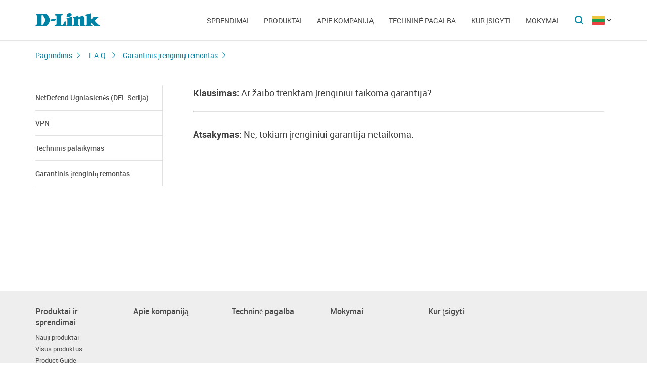

--- FILE ---
content_type: text/html; charset=UTF-8
request_url: https://dlink.ru/lt/faq/170/913.html
body_size: 4359
content:
<!DOCTYPE html>
<html>

<head>
    <meta http-equiv="Content-Type" content="text/html; charset=utf-8"/>
    <meta http-equiv="X-UA-Compatible" content="IE=edge" />
    <title>D-Link </title>
    <meta name="viewport" content="width=device-width; initial-scale=1">
    <link rel="stylesheet" href="/css/carousel.css?v=2">
    <link type="text/css" rel="stylesheet" href="/css/normalize.css">
    <link type="text/css" rel="stylesheet" href="/css/main.css?v12">
    <link type="text/css" rel="stylesheet" href="/css/responsive.css?v9">    <link type="text/css" rel="stylesheet" href="/css/slides.css">

    <script type="text/javascript" src="/js/eventListener.polyfill.js"></script>
    <script type="text/javascript" src="/js/jquery-2.2.1.min.js"></script>
    <script type="text/javascript" src="/js/carousel.js"></script>

    <script type="text/javascript" src="/js/jquery.scrollTo.min.js"></script>

    
</head>

<body>

  <div id="wrapper">


    <nav class="pushy pushy-left" ><div class="pushy-content width"><ul><li><a href="/">Pagrindinis</a></li><li class="pushy-submenu"><a>Sprendimai</a><ul><li class="pushy-link"><a href="/lt/products/home/">Namams</a></li><li class="pushy-link"><a href="/lt/products/business/">Verslui</a></li><li class="pushy-link"><a href="/lt/products/telecom/">Paslaugų tiekėjams</a></li><li class="pushy-link"><a href="http://www.dlink.ru/up/support/_files/D-Link_Catalog_all_devices_EN.pdf">Product Guide	</a></li></ul><li class="pushy-submenu"><a>Produktai</a><ul><li class="pushy-link"><a href="/lt/products/">Visus produktus</a></li><li class="pushy-link"><a href="/lt/products/1/">Komutatoriai</a></li><li class="pushy-link"><a href="/lt/products/2/">Belaidė įranga</a></li><li class="pushy-link"><a href="/lt/products/1433/">IP kameros</a></li><li class="pushy-link"><a href="/lt/products/6/">Ugniasienės</a></li><li class="pushy-link"><a href="/lt/products/5/">Maršrutizatoriai</a></li><li class="pushy-link"><a href="/lt/products/3/">xDSL</a></li><li class="pushy-link"><a href="/lt/products/8/">VoIP įranga</a></li><li class="pushy-link"><a href="/lt/products/4/">Optiniai keitikliai</a></li><li class="pushy-link"><a href="/lt/products/120/">Tinklo diskų masyvai</a></li><li class="pushy-link"><a href="/lt/products/16/">PowerLine adapteriai</a></li><li class="pushy-link"><a href="/lt/products/150/">USB įrenginiai</a></li><li class="pushy-link"><a href="/lt/products/1366/">PoE įrenginiai</a></li><li class="pushy-link"><a href="/lt/products/10/">KVM perjungėjai</a></li><li class="pushy-link"><a href="/lt/products/7/">Tinklo adapteriai</a></li><li class="pushy-link"><a href="/lt/products/9/">Spausdinimo serveriai</a></li><li class="pushy-link"><a href="/lt/products/11/">Modemai</a></li><li class="pushy-link"><a href="/lt/products/1383/">GPON</a></li><li class="pushy-link"><a href="/lt/products/1386/">SNMP</a></li><li class="pushy-link"><a href="/lt/products/14/">Multimedija</a></li></ul><li class="pushy-submenu"><a>Apie kompaniją</a><ul><li class="pushy-link"><a href="/lt/news/">Naujienos</a></li><li class="pushy-link"><a href="/lt/contacts/">D-Link biurai</a></li><li class="pushy-link"><a href="/lt/sert/">Sertifikavimas</a></li><li class="pushy-link"><a href="/lt/vac/">Darbas</a></li><li class="pushy-link"><a href="/lt/about/">Apie kompaniją</a></li></ul><li class="pushy-submenu"><a>Techninė pagalba</a><ul><li class="pushy-link"><a href="/lt/download2/">Parsisiuntimui</a></li><li class="pushy-link"><a href="/lt/faq/">F.A.Q</a></li><li class="pushy-link"><a href="/lt/support/">Techninė pagalba</a></li></ul><li class="pushy-submenu"><a>Kur įsigyti</a><ul><li class="pushy-link"><a href="/lt/buy/">Autorizuoti partneriai</a></li><li class="pushy-link"><a href="/lt/arts/37.html">Distributoriai</a></li><li class="pushy-link"><a href="/lt/arts/128.html">Subdistributoriai</a></li><li class="pushy-link"><a href="/lt/arts/215.html"></a></li></ul><li class="pushy-submenu"><a>Mokymai</a><ul><li class="pushy-link"><a href="/lt/education/3/"></a></li><li class="pushy-link"><a href="/lt/education/0/"></a></li><li class="pushy-link"><a href="/lt/education/2/"></a></li><li class="pushy-link"><a href="/lt/education/1/"></a></li></ul></ul></div></nav>

    <!-- Затемнение под меню -->
     <div class="site-overlay"></div>

    <header id="header" class="push">
            <div class="width">

                <button class="menu-btn"> </button>
                <div id="logo">
                    <a href="/">
                            <img src="/i/logo.svg" >
                    </a>
                </div>


                <div id="languages" class="dropdown l_lt">

                    <a href="#" class="dropdown-toggle l_active"></a>

                    <ul class="dropdown-menu">
                        <li class="l_lt"><a href="/lt/faq/170/913.html">Lithuania</a></li>                        <span class="pendency">
                             </span>
                    </ul>
                </div>

                <form class="searchbar collapsed" method="post" action="/lt/search/" id="main_search_form">

                    <div class="searchbar-inputbox" style="display: none">

                        <div class="paading-form">
                            <input class="searchbar-input" type="text" placeholder="Поиск" spellcheck="false" name="find_str" autocomplete="off" />
                        </div>

                        <div class="searchbar-results" style="display: none">

                            <div class="result-scroll" id="search_div">



                            </div>

                            <div class="result-all">
                                <button class="blue-button" type="button" onclick="$('#main_search_form').submit();">Все результаты</button>
                            </div>

                        </div>

                    </div>
                    <button type="submit" class="searchbar-button"></button>
                    <button type="button" class="searchbar-button-close">

                    </button>
                </form>


                <nav id="main-navigation"><ul><li><a>Sprendimai</a><ul><li><a href="/lt/products/home/">Namams</a></li><li><a href="/lt/products/business/">Verslui</a></li><li><a href="/lt/products/telecom/">Paslaugų tiekėjams</a></li><li><a href="http://www.dlink.ru/up/support/_files/D-Link_Catalog_all_devices_EN.pdf">Product Guide	</a></li></ul><li class="products-links"><a>Produktai</a><ul><div class="collums2"><li class="pushy-link"><a href="/lt/products/">Visus produktus</a></li><li class="pushy-link"><a href="/lt/products/1/">Komutatoriai</a></li><li class="pushy-link"><a href="/lt/products/2/">Belaidė įranga</a></li><li class="pushy-link"><a href="/lt/products/1433/">IP kameros</a></li><li class="pushy-link"><a href="/lt/products/6/">Ugniasienės</a></li><li class="pushy-link"><a href="/lt/products/5/">Maršrutizatoriai</a></li><li class="pushy-link"><a href="/lt/products/3/">xDSL</a></li><li class="pushy-link"><a href="/lt/products/8/">VoIP įranga</a></li><li class="pushy-link"><a href="/lt/products/4/">Optiniai keitikliai</a></li><li class="pushy-link"><a href="/lt/products/120/">Tinklo diskų masyvai</a></li></div><div class="collums2"><li class="pushy-link"><a href="/lt/products/16/">PowerLine adapteriai</a></li><li class="pushy-link"><a href="/lt/products/150/">USB įrenginiai</a></li><li class="pushy-link"><a href="/lt/products/1366/">PoE įrenginiai</a></li><li class="pushy-link"><a href="/lt/products/10/">KVM perjungėjai</a></li><li class="pushy-link"><a href="/lt/products/7/">Tinklo adapteriai</a></li><li class="pushy-link"><a href="/lt/products/9/">Spausdinimo serveriai</a></li><li class="pushy-link"><a href="/lt/products/11/">Modemai</a></li><li class="pushy-link"><a href="/lt/products/1383/">GPON</a></li><li class="pushy-link"><a href="/lt/products/1386/">SNMP</a></li><li class="pushy-link"><a href="/lt/products/14/">Multimedija</a></li></div></ul><li><a>Apie kompaniją</a><ul><li><a href="/lt/news/">Naujienos</a></li><li><a href="/lt/contacts/">D-Link biurai</a></li><li><a href="/lt/sert/">Sertifikavimas</a></li><li><a href="/lt/vac/">Darbas</a></li><li><a href="/lt/about/">Apie kompaniją</a></li></ul><li><a>Techninė pagalba</a><ul><li><a href="/lt/download2/">Parsisiuntimui</a></li><li><a href="/lt/faq/">F.A.Q</a></li><li><a href="/lt/support/">Techninė pagalba</a></li></ul><li><a>Kur įsigyti</a><ul><li><a href="/lt/buy/">Autorizuoti partneriai</a></li><li><a href="/lt/arts/37.html">Distributoriai</a></li><li><a href="/lt/arts/128.html">Subdistributoriai</a></li><li><a href="/lt/arts/215.html"></a></li></ul><li><a>Mokymai</a><ul><li><a href="/lt/education/3/"></a></li><li><a href="/lt/education/0/"></a></li><li><a href="/lt/education/2/"></a></li><li><a href="/lt/education/1/"></a></li></ul></ul></nav>


            </div>
        </header>

    <div id="container">

        <div id="content" class="faq-page">
                <div class="width clearfix">
                    <div class="breadcrumbs">
                        <a href="/lt/">Pagrindinis</a>
                        <a href="/lt/faq/">F.A.Q.</a><a href="/lt/faq/170/">Garantinis įrenginių remontas</a>
                    </div><div class="sidebar-left">
  <a href="#" class="filter-serts-hide hide-title faq-hide-title"></a>
    <div id="dropdown-menu" class="filter-serts">
      <a href="#" class="filter-serts-hide"></a>
      <ul><li><a href="/lt/faq/300/">NetDefend Ugniasienės (DFL Serija)</a></li><li><a href="/lt/faq/245/">VPN</a></li><li><a href="/lt/faq/192/">Techninis palaikymas</a></li><li><a href="/lt/faq/170/">Garantinis įrenginių remontas</a></li></ul></div></div>
    <div class="content-right">
    <div class="faq-article old">
      <b>Klausimas:</b>&nbsp;Ar žaibo trenktam įrenginiui taikoma garantija? </br><hr>
      <b>Atsakymas:</b>&nbsp;Ne, tokiam įrenginiui garantija netaikoma.</div>
         </div></div></div>

        <footer>

            <ul id="accordion" class="accordion footer-navigation width clearfix">

                <li class="collums6"><div class="link">Produktai ir sprendimai</div><ul class="submenu"><li><a href="/up/support/_files/D-Link_new_devices_jan_2020.pdf">Nauji produktai</a></li><li><a href="/lt/products/">Visus produktus</a></li><li><a href="http://www.dlink.ru/up/support/_files/EN_D-Link_Catalog_all_devices_2020.pdf">Product Guide</a></li></ul></li><li class="collums6"><div class="link">Apie kompaniją</div></li><li class="collums6"><div class="link">Techninė pagalba</div></li><li class="collums6"><div class="link">Mokymai</div></li><li class="collums6"><div class="link">Kur įsigyti</div></li>


                <li class="collums6 social" >
                
               </li>


               </li>


            </ul>



           <div class="copyright">
               <a href="/lt/agreement.html"></a>   Copyright © 2025 <a href="/">D-Link </a>
           </div>
        </footer>





        </div>


<a href="#" id="upper"></a>



   </div> <!--wrapper-->






    <!--переключатель языков-->
    <script type="text/javascript">
        (function() {

            function showMenu(menu) {
                menu.style.display = 'block';
            }

            function hideMenu(menu) {
                menu.style.display = 'none';
            }

            function isMenuVisible(menu) {
                return (menu.style.display == 'block');
            }

            function toggleMenu(menu) {
                if (!isMenuVisible(menu)) {
                    showMenu(menu);
                } else {
                    hideMenu(menu);
                }
            }

            function forEach(items, callback) {
                for (var i = 0; i < items.length; i++) {
                    callback(items[i]);
                }
            }

            var dropdowns = document.querySelectorAll(".dropdown");
            var menus = document.querySelectorAll(".dropdown .dropdown-menu");

            forEach(dropdowns, function(dropdown) {

                var toggler = dropdown.querySelector(".dropdown-toggle"),
                    menu = dropdown.querySelector(".dropdown-menu");

                toggler.addEventListener("click", function(e) {
                    e.preventDefault();
                    toggleMenu(menu);
                });

            });

            document.addEventListener("click", function(e) {
                var curmenu = null;
                if (e.target.className.indexOf("dropdown-toggle") >= 0) {
                    curmenu = e.target.parentNode.querySelector(".dropdown-menu");
                }
                forEach(menus, function(menu) {
                    if (curmenu != menu) {
                        hideMenu(menu);
                    }
                });
            });

        })();
    </script>



    <!--поиск-->
    <script type="text/javascript">
        (function() {

            var $searchbar = $(".searchbar"),
                $button = $searchbar.find(".searchbar-button"),
                $buttonclose = $searchbar.find(".searchbar-button-close"),
                $inputbox = $searchbar.find(".searchbar-inputbox"),
                $input = $inputbox.find(".searchbar-input"),
                $results = $inputbox.find(".searchbar-results");

            function showSearchBar() {
                var width = $inputbox.stop(true, true).width();

                $searchbar.removeClass("collapsed").addClass("animating");

                $inputbox.css({
                    'width': "0px"
                }).show().animate({
                    'width': width + "px"
                }, 400, function() {
                    $searchbar.removeClass("animating").addClass("expanded");
                    $input.focus();

                });
            }

            function hideSearchBar() {
                var width = $inputbox.stop(true, true).width();

                $searchbar.removeClass("expanded").addClass("animating");

                $inputbox.animate({
                    'width': "0px"
                }, 400, function() {
                    $inputbox.hide().css({
                        'width': width + "px"
                    });
                    $searchbar.removeClass("animating").addClass("collapsed");
                });
            }

            $searchbar.bind("submit", function(e) {
                var text = $input.val().trim();
                if (text.length == 0) {
                    e.preventDefault();
                }
            });

            $button.bind("click", function(e) {
                if ($inputbox.is(':hidden')) {
                    e.preventDefault();
                    if (!$inputbox.is(':animated')) {
                        showSearchBar();
                    }
                }
            });

            $buttonclose.bind("click", function(e) {
                if ($inputbox.is(':visible')) {
                    hideSearchBar();
                }
            });

            $input.bind("keyup", function() {
                var text = $input.val().trim();
                if (text.length>3)
                {
                  $.post('/load.php', 'search_str='+text, function (response)
                  {
                    $('#search_div').html(response);
                    //alert(response);
                    /*
                    var arr = response.split('|x|');
                    $('#smartfiltercontent').html(arr[1]);
                    //$('html,body').animate({'scrollTop':0},'slow');
                    $('#rhint').html(arr[0]);
                    //alert(ypos+'DDD'+xpos);
                    $('#rhint').css('top',ypos);
                    $('#rhint').css('left',xpos);
                    $('#rhint').toggle('fast');
                    setTimeout('$(\"#rhint\").hide(\"slow\");', 2000);*/
                  })
                  $results.slideDown(200);
                } else {
                    $results.slideUp(200);
                }
            });

            $(document).bind("click", function(e) {
                if (!$.contains($searchbar.get(0), e.target)) {
                    if ($inputbox.is(':visible')) {
                        hideSearchBar();
                    }
                }
            });

        })();
    </script>

    <!--Главная навигация-->
    <script src="/js/push-menu.js"></script>



    <!--Навигация в подвале-->
    <script type="text/javascript">
        $(function() {
            var Accordion = function(el, multiple) {
                this.el = el || {};
                this.multiple = multiple || false;

                // Variables privadas
                var links = this.el.find('.link');
                // Evento
                links.on('click', {
                    el: this.el,
                    multiple: this.multiple
                }, this.dropdown)
            }

            Accordion.prototype.dropdown = function(e) {
                if (window.innerWidth > 768) {
                    return true;
                }
                var $el = e.data.el;
                $this = $(this),
                    $next = $this.next();

                $next.slideToggle();
                $this.parent().toggleClass('open');

                if (!e.data.multiple) {
                    $el.find('.submenu').not($next).slideUp().parent().removeClass('open');
                };
            }

            var accordion = new Accordion($('#accordion'), false);
        });
    </script>

    <!--Прокрутка вверх-->
    <script type="text/javascript">
        (function() {

            var $upper = $("#upper").bind("click", function(e) {
                e.preventDefault();
                $(window).scrollTo(0, 200);
            });

            function update() {
                if ($(document).scrollTop() > 100) {
                    $upper.fadeIn(200);
                } else {
                    $upper.fadeOut(200);
                }
            }

            $(document).bind("scroll", update);

            update();

        })();
    </script>



    

<!-- Yandex.Metrika counter -->
<script type="text/javascript" >
   (function(m,e,t,r,i,k,a){m[i]=m[i]||function(){(m[i].a=m[i].a||[]).push(arguments)};
   m[i].l=1*new Date();k=e.createElement(t),a=e.getElementsByTagName(t)[0],k.async=1,k.src=r,a.parentNode.insertBefore(k,a)})
   (window, document, "script", "https://mc.yandex.ru/metrika/tag.js", "ym");

   ym(52239391, "init", {
        clickmap:true,
        trackLinks:true,
        accurateTrackBounce:true,
        webvisor:true
   });
</script>
<noscript><div><img src="https://mc.yandex.ru/watch/52239391" style="position:absolute; left:-9999px;" alt="" /></div></noscript>
<!-- /Yandex.Metrika counter -->
</body>

</html>

